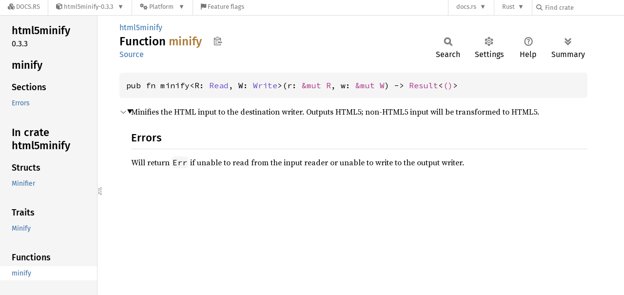

--- FILE ---
content_type: text/html; charset=utf-8
request_url: https://docs.rs/html5minify/latest/html5minify/fn.minify.html
body_size: 4710
content:
<!DOCTYPE html><html lang="en"><head><meta charset="utf-8"><meta name="viewport" content="width=device-width, initial-scale=1.0"><meta name="generator" content="rustdoc"><meta name="description" content="Minifies the HTML input to the destination writer. Outputs HTML5; non-HTML5 input will be transformed to HTML5."><title>minify in html5minify - Rust</title><script>if(window.location.protocol!=="file:")document.head.insertAdjacentHTML("beforeend","SourceSerif4-Regular-6b053e98.ttf.woff2,FiraSans-Italic-81dc35de.woff2,FiraSans-Regular-0fe48ade.woff2,FiraSans-MediumItalic-ccf7e434.woff2,FiraSans-Medium-e1aa3f0a.woff2,SourceCodePro-Regular-8badfe75.ttf.woff2,SourceCodePro-Semibold-aa29a496.ttf.woff2".split(",").map(f=>`<link rel="preload" as="font" type="font/woff2"href="/-/rustdoc.static/${f}">`).join(""))</script><link rel="stylesheet" href="/-/rustdoc.static/normalize-9960930a.css"><link rel="stylesheet" href="/-/static/vendored.css?0-1-0-7bfb09c2-2026-01-03" media="all" /><link rel="stylesheet" href="/-/rustdoc.static/rustdoc-e56847b5.css"><meta name="rustdoc-vars" data-root-path="../" data-static-root-path="/-/rustdoc.static/" data-current-crate="html5minify" data-themes="" data-resource-suffix="-20250916-1.92.0-nightly-a9d0a6f15" data-rustdoc-version="1.92.0-nightly (a9d0a6f15 2025-09-16)" data-channel="nightly" data-search-js="search-cb266a1a.js" data-stringdex-js="stringdex-5af928a3.js" data-settings-js="settings-c38705f0.js" ><script src="/-/rustdoc.static/storage-e2aeef58.js"></script><script defer src="sidebar-items-20250916-1.92.0-nightly-a9d0a6f15.js"></script><script defer src="/-/rustdoc.static/main-6dc2a7f3.js"></script><noscript><link rel="stylesheet" href="/-/rustdoc.static/noscript-263c88ec.css"></noscript><link rel="alternate icon" type="image/png" href="/-/rustdoc.static/favicon-32x32-eab170b8.png"><link rel="icon" type="image/svg+xml" href="/-/rustdoc.static/favicon-044be391.svg"><link rel="stylesheet" href="/-/static/rustdoc-2025-08-20.css?0-1-0-7bfb09c2-2026-01-03" media="all" /><link rel="stylesheet" href="/-/static/font-awesome.css?0-1-0-7bfb09c2-2026-01-03" media="all" />

<link rel="search" href="/-/static/opensearch.xml" type="application/opensearchdescription+xml" title="Docs.rs" />

<script type="text/javascript">(function() {
    function applyTheme(theme) {
        if (theme) {
            document.documentElement.dataset.docsRsTheme = theme;
        }
    }

    window.addEventListener("storage", ev => {
        if (ev.key === "rustdoc-theme") {
            applyTheme(ev.newValue);
        }
    });

    // see ./storage-change-detection.html for details
    window.addEventListener("message", ev => {
        if (ev.data && ev.data.storage && ev.data.storage.key === "rustdoc-theme") {
            applyTheme(ev.data.storage.value);
        }
    });

    applyTheme(window.localStorage.getItem("rustdoc-theme"));
})();</script></head><body class="rustdoc-page">
<div class="nav-container">
    <div class="container">
        <div class="pure-menu pure-menu-horizontal" role="navigation" aria-label="Main navigation">
            <form action="/releases/search"
                  method="GET"
                  id="nav-search-form"
                  class="landing-search-form-nav  ">

                
                <a href="/" class="pure-menu-heading pure-menu-link docsrs-logo" aria-label="Docs.rs">
                    <span title="Docs.rs"><span class="fa fa-solid fa-cubes " aria-hidden="true"></span></span>
                    <span class="title">Docs.rs</span>
                </a><ul class="pure-menu-list">
    <script id="crate-metadata" type="application/json">
        
        {
            "name": "html5minify",
            "version": "0.3.3"
        }
    </script><li class="pure-menu-item pure-menu-has-children">
            <a href="#" class="pure-menu-link crate-name" title="HTML5 minifier implementation based on Servo&#39;s html5ever.">
                <span class="fa fa-solid fa-cube " aria-hidden="true"></span>
                <span class="title">html5minify-0.3.3</span>
            </a><div class="pure-menu-children package-details-menu">
                
                <ul class="pure-menu-list menu-item-divided">
                    <li class="pure-menu-heading" id="crate-title">
                        html5minify 0.3.3
                        <span id="clipboard" class="svg-clipboard" title="Copy crate name and version information"></span>
                    </li><li class="pure-menu-item">
                        <a href="/html5minify/0.3.3/html5minify/fn.minify.html" class="pure-menu-link description" id="permalink" title="Get a link to this specific version"><span class="fa fa-solid fa-link " aria-hidden="true"></span> Permalink
                        </a>
                    </li><li class="pure-menu-item">
                        <a href="/crate/html5minify/latest" class="pure-menu-link description" title="See html5minify in docs.rs">
                            <span class="fa fa-solid fa-cube " aria-hidden="true"></span> Docs.rs crate page
                        </a>
                    </li><li class="pure-menu-item">
                            <span class="pure-menu-link description"><span class="fa fa-solid fa-scale-unbalanced-flip " aria-hidden="true"></span>
                            <a href="https://spdx.org/licenses/MIT" class="pure-menu-sublink">MIT</a></span>
                        </li></ul>

                <div class="pure-g menu-item-divided">
                    <div class="pure-u-1-2 right-border">
                        <ul class="pure-menu-list">
                            <li class="pure-menu-heading">Links</li>

                            <li class="pure-menu-item">
                                    <a href="https://martingallagher.com/" class="pure-menu-link">
                                        <span class="fa fa-solid fa-house " aria-hidden="true"></span> Homepage
                                    </a>
                                </li><li class="pure-menu-item">
                                    <a href="https://github.com/martingallagher/html5minify.git" class="pure-menu-link">
                                        <span class="fa fa-solid fa-code-branch " aria-hidden="true"></span> Repository
                                    </a>
                                </li><li class="pure-menu-item">
                                <a href="https://crates.io/crates/html5minify" class="pure-menu-link" title="See html5minify in crates.io">
                                    <span class="fa fa-solid fa-cube " aria-hidden="true"></span> crates.io
                                </a>
                            </li>

                            
                            <li class="pure-menu-item">
                                <a href="/crate/html5minify/latest/source/" title="Browse source of html5minify-0.3.3" class="pure-menu-link">
                                    <span class="fa fa-solid fa-folder-open " aria-hidden="true"></span> Source
                                </a>
                            </li>
                        </ul>
                    </div><div class="pure-u-1-2">
                        <ul class="pure-menu-list" id="topbar-owners">
                            <li class="pure-menu-heading">Owners</li><li class="pure-menu-item">
                                    <a href="https://crates.io/users/martingallagher" class="pure-menu-link">
                                        <span class="fa fa-solid fa-user " aria-hidden="true"></span> martingallagher
                                    </a>
                                </li></ul>
                    </div>
                </div>

                <div class="pure-g menu-item-divided">
                    <div class="pure-u-1-2 right-border">
                        <ul class="pure-menu-list">
                            <li class="pure-menu-heading">Dependencies</li>

                            
                            <li class="pure-menu-item">
                                <div class="pure-menu pure-menu-scrollable sub-menu" tabindex="-1">
                                    <ul class="pure-menu-list">
                                        <li class="pure-menu-item"><a href="/html5ever/^0.25/" class="pure-menu-link">
                html5ever ^0.25
                
                    <i class="dependencies normal">normal</i>
                    
                
            </a>
        </li><li class="pure-menu-item"><a href="/markup5ever_rcdom/^0.1/" class="pure-menu-link">
                markup5ever_rcdom ^0.1
                
                    <i class="dependencies normal">normal</i>
                    
                
            </a>
        </li><li class="pure-menu-item"><a href="/criterion/^0.3/" class="pure-menu-link">
                criterion ^0.3
                
                    <i class="dependencies dev">dev</i>
                    
                
            </a>
        </li><li class="pure-menu-item"><a href="/glob/^0.3/" class="pure-menu-link">
                glob ^0.3
                
                    <i class="dependencies dev">dev</i>
                    
                
            </a>
        </li>
                                    </ul>
                                </div>
                            </li>
                        </ul>
                    </div>

                    <div class="pure-u-1-2">
                        <ul class="pure-menu-list">
                            <li class="pure-menu-heading">Versions</li>

                            <li class="pure-menu-item">
                                <div class="pure-menu pure-menu-scrollable sub-menu" id="releases-list" tabindex="-1" data-url="/crate/html5minify/latest/menus/releases/html5minify/fn.minify.html">
                                    <span class="rotate"><span class="fa fa-solid fa-spinner " aria-hidden="true"></span></span>
                                </div>
                            </li>
                        </ul>
                    </div>
                </div>
                    
                    
                    <div class="pure-g">
                        <div class="pure-u-1">
                            <ul class="pure-menu-list">
                                <li>
                                    <a href="/crate/html5minify/latest" class="pure-menu-link">
                                        <b>100%</b>
                                        of the crate is documented
                                    </a>
                                </li>
                            </ul>
                        </div>
                    </div></div>
        </li><li class="pure-menu-item pure-menu-has-children">
                <a href="#" class="pure-menu-link" aria-label="Platform">
                    <span class="fa fa-solid fa-gears " aria-hidden="true"></span>
                    <span class="title">Platform</span>
                </a>

                
                <ul class="pure-menu-children" id="platforms" data-url="/crate/html5minify/latest/menus/platforms/html5minify/fn.minify.html"><li class="pure-menu-item">
            <a href="/crate/html5minify/latest/target-redirect/i686-pc-windows-msvc/html5minify/fn.minify.html" class="pure-menu-link" data-fragment="retain" rel="nofollow">i686-pc-windows-msvc</a>
        </li><li class="pure-menu-item">
            <a href="/crate/html5minify/latest/target-redirect/i686-unknown-linux-gnu/html5minify/fn.minify.html" class="pure-menu-link" data-fragment="retain" rel="nofollow">i686-unknown-linux-gnu</a>
        </li><li class="pure-menu-item">
            <a href="/crate/html5minify/latest/target-redirect/x86_64-apple-darwin/html5minify/fn.minify.html" class="pure-menu-link" data-fragment="retain" rel="nofollow">x86_64-apple-darwin</a>
        </li><li class="pure-menu-item">
            <a href="/crate/html5minify/latest/target-redirect/x86_64-pc-windows-msvc/html5minify/fn.minify.html" class="pure-menu-link" data-fragment="retain" rel="nofollow">x86_64-pc-windows-msvc</a>
        </li><li class="pure-menu-item">
            <a href="/crate/html5minify/latest/target-redirect/html5minify/fn.minify.html" class="pure-menu-link" data-fragment="retain" rel="nofollow">x86_64-unknown-linux-gnu</a>
        </li></ul>
            </li><li class="pure-menu-item">
                <a href="/crate/html5minify/latest/features" title="Browse available feature flags of html5minify-0.3.3" class="pure-menu-link">
                    <span class="fa fa-solid fa-flag " aria-hidden="true"></span>
                    <span class="title">Feature flags</span>
                </a>
            </li>
        
    
</ul><div class="spacer"></div>
                
                

<ul class="pure-menu-list">
                    <li class="pure-menu-item pure-menu-has-children">
                        <a href="#" class="pure-menu-link" aria-label="docs.rs">docs.rs</a>
                        <ul class="pure-menu-children aligned-icons"><li class="pure-menu-item"><a class="pure-menu-link" href="/about"><span class="fa fa-solid fa-circle-info " aria-hidden="true"></span> About docs.rs</a></li><li class="pure-menu-item"><a class="pure-menu-link" href="/about/badges"><span class="fa fa-brands fa-fonticons " aria-hidden="true"></span> Badges</a></li><li class="pure-menu-item"><a class="pure-menu-link" href="/about/builds"><span class="fa fa-solid fa-gears " aria-hidden="true"></span> Builds</a></li><li class="pure-menu-item"><a class="pure-menu-link" href="/about/metadata"><span class="fa fa-solid fa-table " aria-hidden="true"></span> Metadata</a></li><li class="pure-menu-item"><a class="pure-menu-link" href="/about/redirections"><span class="fa fa-solid fa-road " aria-hidden="true"></span> Shorthand URLs</a></li><li class="pure-menu-item"><a class="pure-menu-link" href="/about/download"><span class="fa fa-solid fa-download " aria-hidden="true"></span> Download</a></li><li class="pure-menu-item"><a class="pure-menu-link" href="/about/rustdoc-json"><span class="fa fa-solid fa-file-code " aria-hidden="true"></span> Rustdoc JSON</a></li><li class="pure-menu-item"><a class="pure-menu-link" href="/releases/queue"><span class="fa fa-solid fa-gears " aria-hidden="true"></span> Build queue</a></li><li class="pure-menu-item"><a class="pure-menu-link" href="https://foundation.rust-lang.org/policies/privacy-policy/#docs.rs" target="_blank"><span class="fa fa-solid fa-shield-halved " aria-hidden="true"></span> Privacy policy</a></li>
                        </ul>
                    </li>
                </ul>
                <ul class="pure-menu-list"><li class="pure-menu-item pure-menu-has-children">
                        <a href="#" class="pure-menu-link" aria-label="Rust">Rust</a>
                        <ul class="pure-menu-children">
                            <li class="pure-menu-item"><a class="pure-menu-link" href="https://www.rust-lang.org/" target="_blank">Rust website</a></li>
                            <li class="pure-menu-item"><a class="pure-menu-link" href="https://doc.rust-lang.org/book/" target="_blank">The Book</a></li>

                            <li class="pure-menu-item"><a class="pure-menu-link" href="https://doc.rust-lang.org/std/" target="_blank">Standard Library API Reference</a></li>

                            <li class="pure-menu-item"><a class="pure-menu-link" href="https://doc.rust-lang.org/rust-by-example/" target="_blank">Rust by Example</a></li>

                            <li class="pure-menu-item"><a class="pure-menu-link" href="https://doc.rust-lang.org/cargo/guide/" target="_blank">The Cargo Guide</a></li>

                            <li class="pure-menu-item"><a class="pure-menu-link" href="https://doc.rust-lang.org/nightly/clippy" target="_blank">Clippy Documentation</a></li>
                        </ul>
                    </li>
                </ul>
                
                <div id="search-input-nav">
                    <label for="nav-search">
                        <span class="fa fa-solid fa-magnifying-glass " aria-hidden="true"></span>
                    </label>

                    
                    
                    <input id="nav-search" name="query" type="text" aria-label="Find crate by search query" tabindex="-1"
                        placeholder="Find crate"
                        >
                </div>
            </form>
        </div>
    </div>
</div><div class="rustdoc fn container-rustdoc" id="rustdoc_body_wrapper" tabindex="-1"><script async src="/-/static/menu.js?0-1-0-7bfb09c2-2026-01-03"></script>
<script async src="/-/static/index.js?0-1-0-7bfb09c2-2026-01-03"></script>

<iframe src="/-/storage-change-detection.html" width="0" height="0" style="display: none"></iframe><!--[if lte IE 11]><div class="warning">This old browser is unsupported and will most likely display funky things.</div><![endif]--><rustdoc-topbar><h2><a href="#">minify</a></h2></rustdoc-topbar><nav class="sidebar"><div class="sidebar-crate"><h2><a href="../html5minify/index.html">html5minify</a><span class="version">0.3.3</span></h2></div><div class="sidebar-elems"><section id="rustdoc-toc"><h2 class="location"><a href="#">minify</a></h2><h3><a href="#">Sections</a></h3><ul class="block top-toc"><li><a href="#errors" title="Errors">Errors</a></li></ul></section><div id="rustdoc-modnav"><h2 class="in-crate"><a href="index.html">In crate html5minify</a></h2></div></div></nav><div class="sidebar-resizer" title="Drag to resize sidebar"></div><main><div class="width-limiter"><section id="main-content" class="content"><div class="main-heading"><div class="rustdoc-breadcrumbs"><a href="index.html">html5minify</a></div><h1>Function <span class="fn">minify</span>&nbsp;<button id="copy-path" title="Copy item path to clipboard">Copy item path</button></h1><rustdoc-toolbar></rustdoc-toolbar><span class="sub-heading"><a class="src" href="../src/html5minify/lib.rs.html#34-36">Source</a> </span></div><pre class="rust item-decl"><code>pub fn minify&lt;R: <a class="trait" href="https://doc.rust-lang.org/nightly/std/io/trait.Read.html" title="trait std::io::Read">Read</a>, W: <a class="trait" href="https://doc.rust-lang.org/nightly/std/io/trait.Write.html" title="trait std::io::Write">Write</a>&gt;(r: <a class="primitive" href="https://doc.rust-lang.org/nightly/std/primitive.reference.html">&amp;mut R</a>, w: <a class="primitive" href="https://doc.rust-lang.org/nightly/std/primitive.reference.html">&amp;mut W</a>) -&gt; <a class="type" href="https://doc.rust-lang.org/nightly/std/io/error/type.Result.html" title="type std::io::error::Result">Result</a>&lt;<a class="primitive" href="https://doc.rust-lang.org/nightly/std/primitive.unit.html">()</a>&gt;</code></pre><details class="toggle top-doc" open><summary class="hideme"><span>Expand description</span></summary><div class="docblock"><p>Minifies the HTML input to the destination writer.
Outputs HTML5; non-HTML5 input will be transformed to HTML5.</p>
<h2 id="errors"><a class="doc-anchor" href="#errors">§</a>Errors</h2>
<p>Will return <code>Err</code> if unable to read from the input reader or unable to write
to the output writer.</p>
</div></details></section></div></main></div></body></html>

--- FILE ---
content_type: text/javascript
request_url: https://docs.rs/html5minify/latest/html5minify/sidebar-items-20250916-1.92.0-nightly-a9d0a6f15.js
body_size: -176
content:
window.SIDEBAR_ITEMS = {"fn":["minify"],"struct":["Minifier"],"trait":["Minify"]};